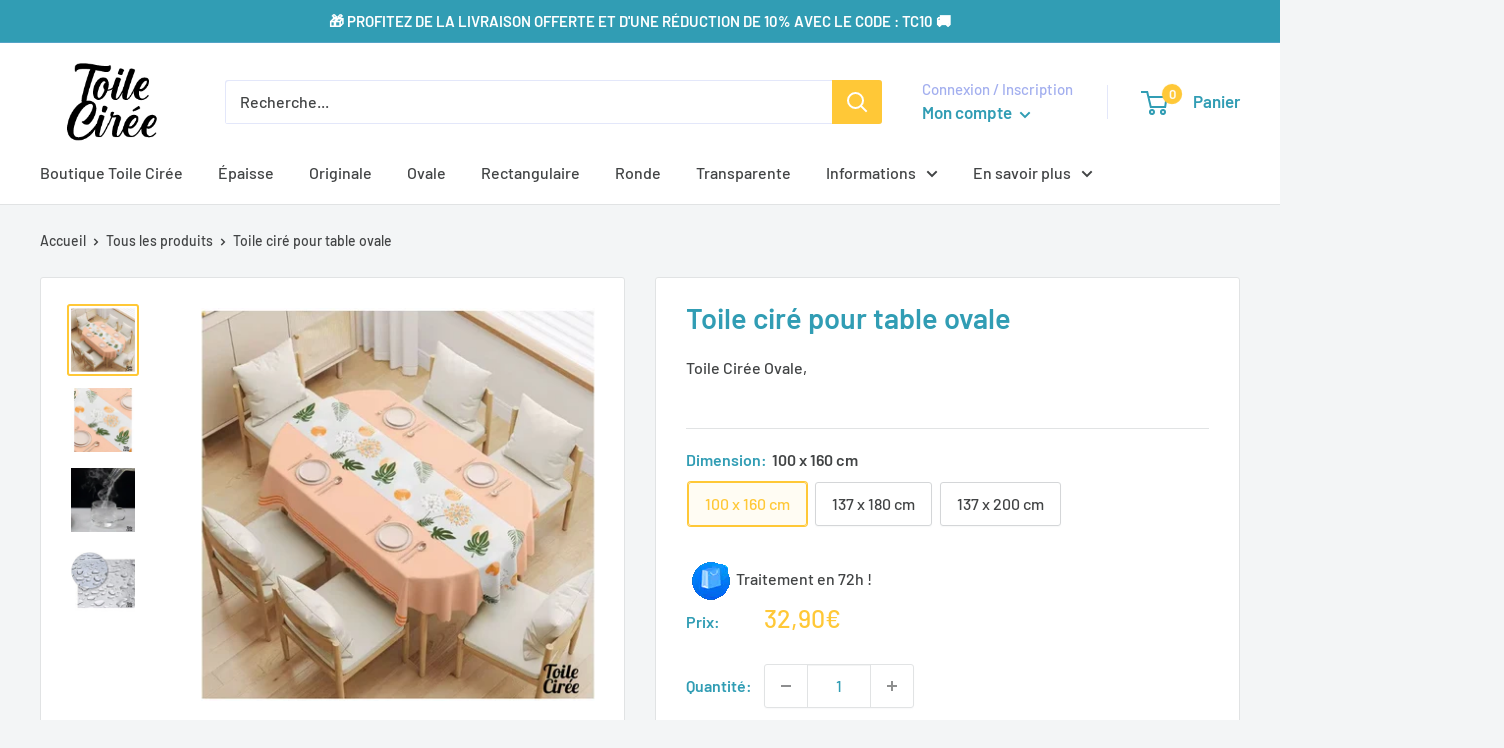

--- FILE ---
content_type: text/javascript
request_url: https://xn--toile-cire-j7a.fr/cdn/shop/t/3/assets/custom.js?v=90373254691674712701647254225
body_size: -587
content:
//# sourceMappingURL=/cdn/shop/t/3/assets/custom.js.map?v=90373254691674712701647254225
